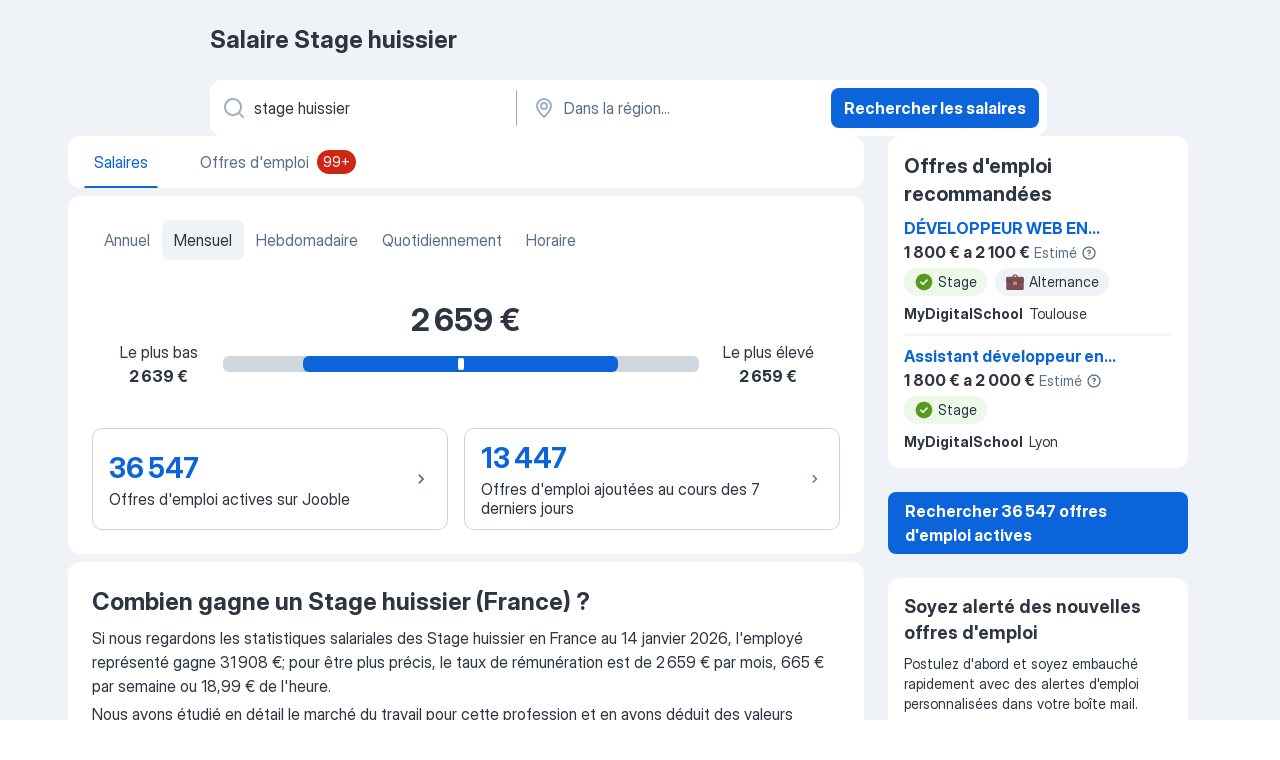

--- FILE ---
content_type: application/javascript
request_url: https://fr.jooble.org/assets/salaryStats.cc95f6ab19212f8b990d.js
body_size: 11647
content:
"use strict";(self.__LOADABLE_LOADED_CHUNKS__=self.__LOADABLE_LOADED_CHUNKS__||[]).push([[3201],{42686:(e,a,s)=>{s.d(a,{s:()=>t});const t={DEFAULT:"default",LINK:"link"}},61252:(e,a,s)=>{s.d(a,{si:()=>p.s,Jm:()=>S,mQ:()=>b});var t=s(2784),r=s(13980),n=s(2183),o=s.n(n),i=s(72363);const l={wrapper:"IfnPFd",wrapper_with_radius:"DyjaSC",tab:"v4UJox",tab_active:"_1vX+Rp",tab__content:"bwOaUM",tab__content_active:"_3gTTAy",tab__content__active_line:"Rc4lAi",tab__content__counter:"A7ARaT",content:"VcC7Vz"};var c,d=s(52322);const u=o().bind(l),m={label:r.string.isRequired,isActive:r.bool.isRequired,name:r.string.isRequired,type:r.string.isRequired,href:r.string,target:r.string,component:r.string.isRequired,counter:(0,r.oneOfType)([r.string,r.number]),onTabClick:r.func.isRequired,className:r.string,counterClassName:r.string,dataTestAttr:r.string},g=({label:e,isActive:a,name:s,counter:t,onTabClick:r,type:n,href:o,target:i="_self",component:m,className:g,counterClassName:p,dataTestAttr:h})=>(c=m,(0,d.jsx)(c,Object.assign({className:u(l.tab,{tab_active:a,[g]:!!g}),onClick:()=>r(e,n)},o&&{to:o,target:i},{"data-test-name":h,children:(0,d.jsxs)("div",{className:u(l.tab__content,{tab__content_active:a}),children:[s,("span",void 0!==t?(0,d.jsx)("span",{className:u(l.tab__content__counter,{[p]:!!p}),children:t}):null),("div",a?(0,d.jsx)("div",{className:l.tab__content__active_line}):null)]})})));g.propTypes=m,g.displayName="TabComponent";var p=s(42686);const h=o().bind(l),y={className:r.string,defaultActiveLabel:r.string.isRequired,children:(0,r.arrayOf)(r.element).isRequired,labelsWithRadius:(0,r.arrayOf)(r.string),onChange:r.func},_=({className:e,defaultActiveLabel:a,children:s,labelsWithRadius:r,onChange:n})=>{const[o,c]=(0,t.useState)(a);return(0,d.jsxs)(d.Fragment,{children:[(0,d.jsx)("div",{className:h(l.wrapper,{[e]:!!e,wrapper_with_radius:r.some((e=>o===e))}),children:s.map((({props:e})=>{const{label:a,name:s,counter:t,type:r=p.s.DEFAULT,href:l,target:u,counterClassName:m,tabClassName:h,dataTestAttr:y,tabComponentTag:_,exists:b=!0}=e;if(!b)return null;const S=_||"div";return(0,d.jsx)(g,{label:a,name:s,type:r,href:l,target:u,counter:t,isActive:o===a,component:r===p.s.LINK?i.rU:S,onTabClick:(e,a)=>{a!==p.s.LINK&&c(e),n&&n(e)},className:h,counterClassName:m,dataTestAttr:y},a)}))}),(0,d.jsx)("div",{className:l.content,children:s.map((({props:e})=>(null==e?void 0:e.label)===o?null==e?void 0:e.children:null))})]})};_.propTypes=y,_.defaultProps={className:"",labelsWithRadius:[],onChange:null},_.displayName="TabsContainer";const b=_,S=()=>null},7915:(e,a,s)=>{s.d(a,{Z:()=>l});var t=s(2784),r=s(57903),n=s(48558),o=s(82570),i=s(3117);const l=()=>{const e=(0,r.I0)(),a=(0,r.v9)(o.Ip),s=(0,r.v9)(i.w6);(0,t.useEffect)((()=>{a&&s&&e((0,n.Km)())}),[a,s])}},76666:(e,a,s)=>{s.r(a),s.d(a,{default:()=>Ks});var t=s(2784),r=s(57903),n=s(13980),o=s(13008),i=s(7612),l=s(74631),c=s(78315),d=s(23779),u=s.n(d),m=s(2183),g=s.n(m),p=s(32207),h=s(12203),y=s(91909),_=s(32544),b=s(44812),S=s(72886),v=s(56703),w=s(96547),j=s(74240),k=s(66991);const N={wrapper:"oj0HIM",top:"oeM8f9",text:"_5FqpFI",title:"YH3FQa",subtitle:"IpaYbu",button:"f9mgNL",button__active:"hb5RTp",textarea:"wC3a-c",buttons:"B74B4V",close_btn:"_4Z2f8P"};var C,A,x=s(52322);const T=g().bind(N),L={isFeedbackSent:n.bool,shouldShowForm:n.bool,message:n.string,onCloseClick:n.func,onSendFeedbackClick:n.func,onAcceptClick:n.func,onDeclineClick:n.func,onMessageChange:n.func,isDesktop:n.bool},f=({isFeedbackSent:e,shouldShowForm:a,onCloseClick:s,onSendFeedbackClick:r,onAcceptClick:n,onDeclineClick:i,onMessageChange:l,message:c})=>{const d=(0,o.Z)();return(0,x.jsxs)("section",{className:N.wrapper,children:[(A=k.GhostButton,e?(0,x.jsx)(A,{className:N.close_btn,size:"sm",appearance:"gray",renderLeading:(0,x.jsx)(k.Icon,{size:"md",appearance:"black",glyph:h.CROSS}),onClick:s,"data-test-name":"_salaryStatsFeedbackCloseBtn"}):null),(0,x.jsxs)("div",{className:N.top,children:[(0,x.jsx)("div",{className:N.text,children:(0,x.jsx)("div",{className:N.title,children:d.formatMessage({id:e?"salaryStats.feedback.thankYouForFeedback":"salaryStats.feedback.isItCredibleForYou"})})}),("div",e?null:(0,x.jsxs)("div",{className:N.buttons,children:[(0,x.jsx)(k.SecondaryButton,{className:N.button,size:"sm",appearance:"gray_dark",onClick:n,renderLeading:(0,x.jsx)("span",{role:"img","aria-label":"ThumbsUp",children:"👍"}),"data-test-name":"_salaryStatsFeedbackYesBtn",children:d.formatMessage({id:"salaryStats.feedback.yes"})}),(0,x.jsx)(k.SecondaryButton,{className:T(N.button,{button__active:a}),size:"sm",appearance:"gray_dark",onClick:i,renderLeading:(0,x.jsx)("span",{role:"img","aria-label":"ThumbsDown",children:"👎"}),"data-test-name":"_salaryStatsFeedbackNoBtn",children:d.formatMessage({id:"salaryStats.feedback.no"})})]}))]}),(C=t.Fragment,!e&&a?(0,x.jsxs)(C,{children:[(0,x.jsx)(k.TextArea,{className:N.textarea,id:"_feedbackTextArea",name:"_feedbackTextArea",value:c,placeholder:`${d.formatMessage({id:"salaryStats.feedback.whatCanWeImproveOrAdd"})}${d.formatMessage({id:"salaryStats.feedback.optional"})}`,onChange:l}),(0,x.jsx)(k.PrimaryButton,{size:"md",appearance:"blue",onClick:r,"data-test-name":"_salaryFeedbackSendFeedbackButton",children:d.formatMessage({id:"salaryStats.feedback.sendFeedback"})})]}):null)]})};f.displayName="FeedbackBannerComponent",f.propTypes=L;const R=f;var M=s(52401);const O=()=>{const e=(0,r.I0)(),a=(0,r.v9)(S.H7),[s,n]=(0,t.useState)(!1),[o,i]=(0,t.useState)(!1),[l,c]=(0,t.useState)(""),d=(s,t={})=>{e(j.bannerStatistics.sendBannerStatistics(w.BANNER_TYPES.SALARY_PAGE_FEEDBACK_BANNER,s,w.BANNER_ACTION_FLAGS.DEFAULT,JSON.stringify(Object.assign({sessionSdpId:a},t))))};(0,t.useEffect)((()=>{a&&d(w.BANNER_ACTION_TYPES.SHOW)}),[a]);return(0,x.jsx)(R,{message:l,shouldShowForm:o,isFeedbackSent:s,onCloseClick:()=>{e((0,v.oF)()),d(w.BANNER_ACTION_TYPES.CLOSE)},onSendFeedbackClick:()=>{n(!0),e((0,v.Hv)()),d(w.BANNER_ACTION_TYPES.SEND_CLICK,{message:l})},onAcceptClick:async()=>{await(0,M.y)(),n(!0),e((0,v.Hv)()),d(w.BANNER_ACTION_TYPES.CONFIRM)},onDeclineClick:async()=>{await(0,M.y)(),i(!0),d(w.BANNER_ACTION_TYPES.DECLINE)},onMessageChange:e=>{const{value:a}=e.target;c(a)}})};O.displayName="FeedbackBannerContainer";const D=O;var B=s(15780),I=s(72363);const E={chipsList:"_8rBNqK",chipsList_item:"czaFM4",chipsList_item__active:"ENouFO"},P={onItemClick:n.func,defaultId:n.string,activeItemId:n.string,currentPathname:n.string},W=g().bind(E),F=({currentPathname:e,defaultId:a,activeItemId:s,onItemClick:t})=>{const r=(0,o.Z)();return(0,x.jsx)("ul",{className:E.chipsList,children:y.r.map((({id:n,translation:o})=>(0,x.jsx)("li",{className:W(E.chipsList_item,{chipsList_item__active:s===n}),children:(0,x.jsx)(I.rU,{to:`${e}${n!==a?`#${n}`:""}`,"data-test-name":`_salaryChips_${n}`,onClick:()=>t(n),replace:!0,children:r.formatMessage({id:o})})},n)))})};F.propTypes=P,F.displayName="SalaryStatsChipsComponent";const U=F;var Y=s(9997);const V={container:"zoelwB",title:"_3z4XPS",info_container:"U5lKzA",stats:"dDq6-d",chevron:"KWbG6n"},q=g().bind(V),J={stats:n.number,title:n.string,url:n.string,wrapperClassName:n.string,dataTestAttr:n.string},H=({stats:e,title:a,url:s,wrapperClassName:t,dataTestAttr:r})=>(0,x.jsxs)(I.rU,{to:s,className:q(V.container,{[t]:!!t}),"data-test-name":r,children:[(0,x.jsxs)("div",{className:V.info_container,children:[(0,x.jsx)("p",{className:V.stats,children:e}),(0,x.jsx)("p",{className:V.title,children:a})]}),(0,x.jsx)(B.Z,{name:h.CHEVRON_UP,wrapperClassName:V.chevron})]});H.propTypes=J;const K=H,Z={title:n.string,stats:n.number,url:n.string,wrapperClassName:n.string,dataTestAttr:n.string},z=({title:e,stats:a,url:s,wrapperClassName:t,dataTestAttr:r})=>(0,x.jsx)(K,{title:e,stats:a,url:s,wrapperClassName:t,dataTestAttr:r});z.propTypes=Z,z.displayName="SalaryStatsCardContainer";const Q=z,$={container:"sd2J66",container__with_banner:"GMrc94",chipsContainer:"WuLy3R",tooltip:"afj1+p",reliableLabel:"ky0PVu",reliableLabel_icon:"DqCwXX",header:"bGHD5Y",header_averageSalary:"dygn0k",header_average:"GpVKfW",header_average__text:"_9szvvJ",header_average__negative:"Yi+DVy",header_average__positive:"SXeOYj",widget_title:"IC5Hot",chart:"Um9Zjm",chart_icon:"o9IT9v",chart_label:"k3W7nh",chart_right_label_mobile:"s-XrVJ",chart_mobile_labels:"jB04Iy",chart_mobile_right_label:"Veaq+P",chart_data:"Qjg+dn",card:"xXKBRX",no_recent_jobs:"NmcbzK",no_active_vacancies:"_5YSucD",cards_container:"nkzTQM",ceo_block:"pOD-TY"};var G,X,ee,ae,se=s(79532);const te={intl:n.object,country:n.string,region:n.string,keyword:n.string,onTabItemClick:n.func,rate:n.string,dataForWidget:n.object,activeJobsCount:n.number,salaryBasedJobsCount:n.number,countryName:n.string,updateDate:n.string,regionAverageAmounts:(0,n.shape)({yearly:n.string,monthly:n.string,weekly:n.string,hourly:n.string}),highestYearAmount:n.string,lowerYearAmount:n.string,topRegions:n.string,isDesktop:n.bool,isReliable:n.bool,currentPathname:n.string,serpLinkLastSevenDays:n.string,serpLinkActiveVacanciesCard:n.string,lastWeekJobsCount:n.number,isoLanguageCode:n.string,defaultRate:n.string,shouldShowFeedbackBanner:n.bool,shouldShowRaliableDataTooltip:n.bool,toggleReliableDataTooltip:n.func},re=g().bind($),ne=({intl:e,country:a,region:s,keyword:t,rate:r=y.ok.MONTHLY,onTabItemClick:n,dataForWidget:o={},activeJobsCount:i,countryName:l,updateDate:c,defaultRate:d,currentPathname:u,regionAverageAmounts:m,highestYearAmount:g,lowerYearAmount:p,lastWeekJobsCount:S,serpLinkLastSevenDays:v,serpLinkActiveVacanciesCard:w,isoLanguageCode:j,isDesktop:N,isReliable:C,shouldShowFeedbackBanner:A,shouldShowRaliableDataTooltip:T,toggleReliableDataTooltip:L})=>{const{regionAverageAmount:f,countryAverageAmount:R,averagePercentage:M,lowerAmount:O,higherAmount:I}=o;return(0,x.jsxs)(x.Fragment,{children:[(0,x.jsxs)("div",{className:$.container,children:[(0,x.jsxs)("div",{className:$.chipsContainer,children:[(0,x.jsx)(U,{activeItemId:r,defaultId:d,onItemClick:n,currentPathname:u}),(ae=k.Tooltip,C?(0,x.jsx)(ae,{visible:T,className:$.tooltip,placement:"bottom",appearance:"gray",renderLeading:(0,x.jsx)("span",{className:$.tooltip__content,children:e.formatMessage({id:"salaryStats.reliableDataTooltip"})}),children:(0,x.jsxs)("div",{className:$.reliableLabel,onMouseEnter:L,onMouseLeave:L,children:[(0,x.jsx)(k.Icon,{className:$.reliableLabel_icon,appearance:"green",glyph:h.HIGH_CONFIDENT_CIRCLE,size:"md"}),(0,x.jsx)("span",{children:e.formatMessage({id:"salaryStats.reliableData"})})]})}):null)]}),(0,x.jsxs)("div",{className:$.chart_data,children:[(0,x.jsx)("div",{className:$.header_averageSalary,children:(0,x.jsx)("p",{children:f})}),("div",s?(0,x.jsxs)("div",{className:$.header_average,children:[(0,x.jsx)("span",{className:re({header_average__negative:M<0,header_average__positive:M>0}),children:M>0?`+${M}% `:`${M}% `}),(0,x.jsx)("span",{className:$.header_average__text,children:e.formatMessage({id:"salaryStats.aboveAverage"},{country:a,count:R})})]}):null)]}),("div",N?null:(0,x.jsxs)("div",{className:$.chart,children:[(0,x.jsx)(B.Z,{wrapperClassName:$.chart_icon,name:h.SALARY_STATS_CHART}),(0,x.jsxs)("div",{className:$.chart_mobile_labels,children:[(0,x.jsx)("div",{className:$.chart_mobile_left_label,children:(0,x.jsxs)("div",{className:$.chart_label,children:[(0,x.jsx)("p",{children:e.formatMessage({id:"salaryStats.chartAmount.lowest"})}),(0,x.jsx)("p",{children:O})]})}),(0,x.jsx)("div",{className:$.chart_mobile_right_label,children:(0,x.jsxs)("div",{className:$.chart_right_label_mobile,children:[(0,x.jsx)("p",{children:e.formatMessage({id:"salaryStats.chartAmount.highest"})}),(0,x.jsx)("p",{children:I})]})})]})]})),("div",N?(0,x.jsxs)("div",{className:$.chart,children:[(0,x.jsxs)("div",{className:$.chart_label,children:[(0,x.jsx)("p",{children:e.formatMessage({id:"salaryStats.chartAmount.lowest"})}),(0,x.jsx)("p",{children:O})]}),(0,x.jsx)(B.Z,{wrapperClassName:$.chart_icon,name:h.SALARY_STATS_CHART}),(0,x.jsxs)("div",{className:$.chart_label,children:[(0,x.jsx)("p",{children:e.formatMessage({id:"salaryStats.chartAmount.highest"})}),(0,x.jsx)("p",{children:I})]})]}):null),(0,x.jsxs)("div",{className:$.cards_container,children:[(ee=Q,i>0?(0,x.jsx)(ee,{title:e.formatMessage({id:"salaryStats.chartAmount.activeVacancies"}),stats:i.toLocaleString(j),url:(0,se.o)(w),dataTestAttr:"_activeSerpJobsLink",wrapperClassName:re($.card,{no_recent_jobs:0===S})}):null),(X=Q,S>0&&N?(0,x.jsx)(X,{title:e.formatMessage({id:"salaryStats.chartAmount.recentlyAddedVacancies"}),stats:S.toLocaleString(j),url:(0,se.o)(v),dataTestAttr:"_lastWeekJobsLink",wrapperClassName:re({no_active_vacancies:0===i})}):null)]})]}),("div",N?null:(0,x.jsx)("div",{children:(0,x.jsx)(Y.g,{isHorizontalList:!0,hasSubscriptionButton:!0,authSource:b.AUTHORIZATION_SOURCE.SDP_HORIZONTAL_RECOMMENDED_JOBS,alertType:_.P9.FROM_SDP_HORIZONTAL_RECOMMENDED_JOBS})})),(0,x.jsxs)("div",{className:re($.container,{container__with_banner:A}),children:[(0,x.jsxs)("div",{className:$.ceo_block,children:[(0,x.jsx)("h2",{className:$.widget_title,children:e.formatMessage({id:"salaryStats.seo.queryCountTitle"},{keyword:t,region:s||l})}),(0,x.jsx)("p",{dangerouslySetInnerHTML:{__html:e.formatMessage({id:"salaryStats.seo.queryRates"},{keyword:t,country:l,date:c,year:m.yearly,month:m.monthly,week:m.weekly,hour:m.hourly,highest:g,lower:p})}})]}),(G=D,A?(0,x.jsx)(G,{}):null)]})]})};ne.propTypes=te,ne.displayName="SalaryStatsWidgetComponent";const oe=ne;var ie=s(64910),le=s(87267),ce=s(97549);const de=(e=[])=>e.length>0?[...e.map((({region:e})=>e))].slice(0,e.length<3?e.length:3).join("; "):"";var ue=s(19208);const me={location:n.object,country:n.string,region:n.string,keyword:n.string,activeJobsCount:n.number,salaryBasedJobsCount:n.number,firstWidgetData:n.object,countryNames:(0,n.shape)({namesD:n.object}),languages:n.object,currentLanguage:n.string,updateDate:n.string,topPayingLocationsList:n.array,rate:n.string,defaultRate:n.string,isCrawler:n.bool,isDesktop:n.bool,isReliable:n.bool,lastWeekJobsCount:n.number,workTitle:n.string,isoLanguageCode:n.string,shouldShowFeedbackBanner:n.bool},ge=({location:e,country:a,region:s,keyword:n,activeJobsCount:i,firstWidgetData:l={},countryNames:c,languages:d,currentLanguage:u,updateDate:m,salaryBasedJobsCount:g,topPayingLocationsList:p,rate:h,defaultRate:_,lastWeekJobsCount:b,workTitle:S,isoLanguageCode:v,isCrawler:w,isDesktop:j,isReliable:k,shouldShowFeedbackBanner:N})=>{var C,A,T,L,f,R;const O=(0,o.Z)(),D=(0,r.I0)(),[B,I]=(0,t.useState)(!1),E=e.pathname,P=l[h],W=d[u],F=c.namesD[W],U=ue.ZP.createSerpWithWorkTitleUrl(Object.assign({workTitle:S,filters:Object.assign({search:n,region:s},!w&&{date:3})},!w&&{searchSource:ie.uV.FROM_SALARY_STATS_LAST_SEVEN_DAYS_CARD})),Y=ue.ZP.createSerpWithWorkTitleUrl(Object.assign({workTitle:S,filters:{search:n,region:s}},!w&&{searchSource:ie.uV.FROM_SALARY_STATS_ACTIVE_VACANCIES_CARD})),V={yearly:l&&(null==(C=l[y.ok.YEARLY])?void 0:C.regionAverageAmount),monthly:l&&(null==(A=l[y.ok.MONTHLY])?void 0:A.regionAverageAmount),weekly:l&&(null==(T=l[y.ok.WEEKLY])?void 0:T.regionAverageAmount),hourly:l&&(null==(L=l[y.ok.HOURLY])?void 0:L.regionAverageAmount)},q=de(p),J=null==(f=l[y.ok.YEARLY])?void 0:f.lowerAmount,H=null==(R=l[y.ok.YEARLY])?void 0:R.higherAmount;return(0,x.jsx)(oe,{intl:O,country:a,keyword:n,region:s,rate:h,onTabItemClick:async e=>{await(0,M.y)(),D(ce.V.sendClickSalaryStatsTimelineChipsStatistics(e))},activeJobsCount:i,dataForWidget:P,countryName:F,updateDate:m,lowerYearAmount:J,highestYearAmount:H,salaryBasedJobsCount:g,regionAverageAmounts:V,topRegions:q,defaultRate:_,isDesktop:j,isReliable:k,currentPathname:E,lastWeekJobsCount:b,serpLinkLastSevenDays:U,serpLinkActiveVacanciesCard:Y,isoLanguageCode:v,shouldShowFeedbackBanner:N,shouldShowRaliableDataTooltip:B,toggleReliableDataTooltip:()=>{I(!B)}})};ge.displayName="SalaryStatsWidgetContainer",ge.propTypes=me;const pe=(0,r.$j)((e=>({location:(0,i.k$)(e),activeJobsCount:(0,S.Rw)(e),salaryBasedJobsCount:(0,S.UA)(e),firstWidgetData:(0,S.hh)(e),country:(0,le.pDr)(e),region:(0,S.Ol)(e),keyword:(0,S.h0)(e),countryNames:(0,le.yA6)(e).country,isCrawler:(0,le.E91)(e),workTitle:(0,le.SD5)(e),languages:(0,le.Vbs)(e),currentLanguage:(0,le.G33)(e),updateDate:(0,S.L0)(e),topPayingLocationsList:(0,S.XW)(e).topPayingLocationsList,lastWeekJobsCount:(0,S.Qo)(e),isoLanguageCode:(0,S.iR)(e),defaultRate:(0,S.wg)(e),isReliable:(0,S.gd)(e),isDesktop:(0,le.$4G)(e),shouldShowFeedbackBanner:(0,S.g8)(e)})))(ge);var he=s(96163);const ye={wrapper:"HvwpEe",title:"CYjy7v",items:"LXlX0u",item:"Y8EwpW",item__for_crawler:"-W4MwV",show_more_button:"_3Er5uB"};var _e;const be=g().bind(ye),Se={intl:n.object,title:n.string,items:(0,n.arrayOf)((0,n.shape)({id:n.number,title:n.string,url:n.string,averageSalaryRates:n.object,serpUrl:n.string})),dataTestName:n.string,onShowMoreButtonClick:n.func,handleItemClick:n.func,activeSalaryRate:n.string,hasMore:n.func,isCrawler:n.bool},ve=({intl:e,title:a,items:s,dataTestName:t,onShowMoreButtonClick:r,handleItemClick:n,activeSalaryRate:o,hasMore:i,isCrawler:l})=>(0,x.jsxs)("div",{className:ye.wrapper,children:[(0,x.jsx)("h2",{className:ye.title,children:a}),(0,x.jsx)("div",{className:ye.items,children:s.map((({id:a,title:s,url:r,averageSalaryRates:i,serpUrl:c})=>{var d;return s?(0,x.jsx)(he.p,{id:a,intl:e,title:s,url:(0,se.o)(r),onItemClick:n,dataTestName:t,serpUrl:c,rate:` /${e.formatMessage({id:y.Ky[o]})}`,amount:null==i||null==(d=i[o])?void 0:d.localeString,className:be(ye.item,{item__for_crawler:l})},a):(0,x.jsx)("div",{className:ye.item},a)}))}),(_e=k.SecondaryButton,i?(0,x.jsx)(_e,{size:"md",appearance:"blue","data-test-name":`${t}Button`,className:ye.show_more_button,onClick:r,children:e.formatMessage({id:"salaryStats.salaryShowMoreRegions"})}):null)]});ve.propTypes=Se,ve.displayName="TopAverageSalariesListComponent";const we=ve,je=(e,a=3)=>{const s=(0,r.v9)(le.E91),[n,o]=(0,t.useState)((null==e?void 0:e.length)>a&&!s);(0,t.useEffect)((()=>{o((null==e?void 0:e.length)>a&&!s)}),[e.length]);return{hasMore:n,showMore:()=>{o(!1)},itemsToRender:n?e.slice(0,a):e}},ke={title:n.string,type:n.string,items:(0,n.arrayOf)((0,n.shape)({id:n.number,title:n.string,vacanciesAmount:n.number,url:n.string})),dataTestName:n.string,sendClickOnSeoBlockSessionAction:n.func,rate:n.string},Ne=({title:e,type:a,items:s,dataTestName:t,sendClickOnSeoBlockSessionAction:n,rate:i})=>{const l=(0,o.Z)(),{hasMore:c,showMore:d,itemsToRender:u}=je(s,6),m=(0,r.v9)(S.Kh),g=(0,r.v9)(le.SD5),p=(0,r.v9)(le.E91),h=u.map((e=>Object.assign({},e,{serpUrl:ue.ZP.createSerpWithWorkTitleUrl(Object.assign({workTitle:g,filters:{search:m,region:e.region}},!p&&{searchSource:ie.uV.FROM_SALARY_STATS_AVERAGE_SALARY_PER_REGION_ITEMS}))})));if(h.length%3!=0)for(let e=0;e<3-h.length%3;e+=1)h.push({id:`fake${e}`});return(0,x.jsx)(we,{intl:l,title:e,items:h,activeSalaryRate:i,dataTestName:t,onShowMoreButtonClick:d,handleItemClick:()=>{n(a)},hasMore:c,isCrawler:p})};Ne.propTypes=ke,Ne.displayName="TopAverageSalariesListContainer";const Ce={sendClickShowMoreButtonSessionAction:ce.V.sendClickShowMoreButtonSessionAction,sendClickOnSeoBlockSessionAction:ce.V.sendClickOnSeoBlockSessionAction},Ae=(0,r.$j)(null,Ce)(Ne);var xe=s(50195),Te=s(9843),Le=s(52810);const fe="o-lTT+",Re="CODfSW",Me="QOnnmr",Oe="_7o+QwJ",De="Y15H4D";const Be={intl:n.object,workTitle:n.string,keyword:n.string,region:n.string,jobsAmountWithoutFilters:n.number,jobsAmountWithoutRegion:n.number,shouldShowGeneralRecommendationTip:n.bool,haveRecommendedJobs:n.bool,urlSearchOnlyByKeyword:n.string,urlSearchWithoutFilters:n.string,onSearchWithoutFilters:n.func,onSearchOnlyByKeyword:n.func},Ie=({intl:e,keyword:a,region:s})=>(0,x.jsxs)("div",{className:fe,children:[e.formatMessage({id:"noResult.unfortunatelyNoJobsWereFoundUponRequest"},{query:(0,x.jsxs)("strong",{children:[a,("span",s?(0,x.jsx)("span",{className:!!a&&De,children:s}):null)]},a||s)}),(0,x.jsx)("div",{className:Re,children:e.formatMessage({id:"noResult.recommendationForSearch"})}),(0,x.jsxs)("ul",{className:Me,children:[(0,x.jsx)("li",{className:Oe,children:e.formatMessage({id:"noResult.recommendationTip#1"})}),(0,x.jsx)("li",{className:Oe,children:e.formatMessage({id:"noResult.recommendationTip#2"})}),(0,x.jsx)("li",{className:Oe,children:e.formatMessage({id:"noResult.recommendationTip#3"})}),(0,x.jsx)("li",{className:Oe,children:e.formatMessage({id:"noResult.recommendationTip#4"})})]})]});Ie.propTypes=Be;const Ee=Ie;var Pe=s(41711);const We={wrapper:"f98N08",column:"Rcq1hO",column__title:"QW9NmQ",column__average:"ohcPew",column__percentage:"A+pjAZ",column__percentage__graph:"qjpL+y",column__show_more:"BvTdY5",rate:"Y6SK5S"};const Fe={id:n.number,title:n.string,url:n.string,rateKey:n.string,average:n.string,dataTestName:n.string,percentage:n.number,serpUrl:n.string,intl:n.object,onClick:n.func},Ue=g().bind(We),Ye=({intl:e,id:a,title:s,url:t,onClick:r,average:n,percentage:o,serpUrl:i,rateKey:l,dataTestName:c})=>(0,x.jsxs)(I.rU,Object.assign({className:We.wrapper,to:t},!!r&&{onClick:r},{"data-test-name":`${c}Item_${a}`,children:[(0,x.jsx)("div",{className:Ue(We.column,We.column__title),children:s}),(0,x.jsxs)("div",{className:Ue(We.column,We.column__average),children:[(0,x.jsx)("span",{children:n}),(0,x.jsx)("span",{className:We.rate,children:` /${e.formatMessage({id:l})}`})]}),(0,x.jsx)("div",{className:Ue(We.column,We.column__percentage),children:("div",o?(0,x.jsx)("div",{style:{width:`${o}%`},className:We.column__percentage__graph}):null)}),(0,x.jsx)("div",{className:Ue(We.column,We.column__show_more),children:(0,x.jsx)(Pe.Z,{url:i,dataTestAttr:"_topSalariesShowJobsLink"})})]}));Ye.propTypes=Fe,Ye.displayName="TopSalariesRowComponent";const Ve=Ye,qe={wrapper:"DTa47-",column:"LdERru",column__title:"pDaimP",column__percentage:"JSgKH2",column__show_more:"heM-nF",column__average:"banDiU"},Je=g().bind(qe),He={intl:n.object},Ke=({intl:e})=>(0,x.jsxs)("div",{className:qe.wrapper,children:[(0,x.jsx)("div",{className:Je(qe.column,qe.column__title),children:e.formatMessage({id:"salaryStats.jobTitle"})}),(0,x.jsx)("div",{className:Je(qe.column,qe.column__average),children:e.formatMessage({id:"salaryStats.salary"})}),(0,x.jsx)("div",{className:Je(qe.column,qe.column__percentage)}),(0,x.jsx)("div",{className:Je(qe.column,qe.column__show_more)})]});Ke.propTypes=He,Ke.displayName="TopSalaryHeadingRowComponent";const Ze=Ke,ze="MMoY+0",Qe="ZBKeyf",$e="FOEyEW",Ge="i4TdtR";var Xe;const ea={intl:n.object,title:n.string,items:(0,n.arrayOf)((0,n.shape)({id:n.number,title:n.string,activeJobsCount:n.number,url:n.string})),hasMore:n.bool,onShowMoreButtonClick:n.func,onItemClick:n.func},aa=({intl:e,title:a,items:s,hasMore:t,onShowMoreButtonClick:r,onItemClick:n})=>(0,x.jsxs)("div",{className:ze,children:[(0,x.jsx)("h2",{className:Qe,children:a}),(0,x.jsx)(Ze,{intl:e}),(0,x.jsx)("div",{className:$e,children:s.map((({url:a,id:s,title:t,average:r,rateKey:o,percentage:i,serpUrl:l})=>(0,x.jsx)(Ve,{id:s,title:t,average:r,rateKey:o,percentage:i,url:(0,se.o)(a),onClick:n,dataTestName:"_topRelatedQueries",serpUrl:l,intl:e},s)))}),(Xe=k.SecondaryButton,t?(0,x.jsx)(Xe,{size:"md",appearance:"blue","data-test-name":"_topRelatedQueriesButton",className:Ge,onClick:r,children:e.formatMessage({id:"salaryStats.showMoreRelatedJobs"})}):null)]});aa.propTypes=ea,aa.displayName="TopSalariesListComponent";const sa=aa,ta={title:n.string,items:(0,n.arrayOf)((0,n.shape)({id:n.number,title:n.string,vacanciesAmount:n.number,url:n.string})),rate:n.string,region:n.string,workTitle:n.string,sendClickShowMoreButtonSessionAction:n.func,isCrawler:n.bool,sendClickOnSeoBlockSessionAction:n.func},ra=({title:e,items:a,rate:s,region:t,workTitle:r,sendClickShowMoreButtonSessionAction:n,sendClickOnSeoBlockSessionAction:i,isCrawler:l})=>{const c=(0,o.Z)(),d=(({items:e,rate:a,region:s,workTitle:t,isCrawler:r})=>{const n=e.reduce(((e,{averageSalaryRates:s})=>{const t=s[a].value;return t>e?t:e}),0);return e.map((({id:e,title:o,url:i,averageSalaryRates:l})=>({id:e,title:o,url:i,serpUrl:ue.ZP.createSerpWithWorkTitleUrl(Object.assign({workTitle:t,filters:{search:o,region:s}},!r&&{searchSource:ie.uV.FROM_SALARY_STATS_TOP_SALARIES_ITEMS})),average:l[a].localeString,rateKey:y.Ky[a],percentage:Math.ceil(l[a].value/n*100)})))})({items:a,rate:s,region:t,workTitle:r,isCrawler:l}),{hasMore:u,showMore:m,itemsToRender:g}=je(d);return(0,x.jsx)(sa,{intl:c,title:e,items:g,hasMore:u,onShowMoreButtonClick:()=>{m(!1),n(y._y.RELATED_JOBS)},onItemClick:async()=>{await(0,M.y)(),i(y._y.RELATED_JOBS)}})};ra.propTypes=ta,ra.displayName="TopSalariesListContainer";const na={sendClickShowMoreButtonSessionAction:ce.V.sendClickShowMoreButtonSessionAction,sendClickOnSeoBlockSessionAction:ce.V.sendClickOnSeoBlockSessionAction},oa=(0,r.$j)((e=>({region:(0,S.Ol)(e),workTitle:(0,le.SD5)(e),isCrawler:(0,le.E91)(e)})),na)(ra);var ia=s(67549),la=s(22390);const ca="salary",da="jobs",ua="description",ma="skills";var ga=s(61252);const pa="sbcaye",ha="_6LArez",ya={tabsConfig:(0,n.arrayOf)(n.object)},_a=({tabsConfig:e})=>(0,x.jsx)(ga.mQ,{defaultActiveLabel:ca,className:pa,children:e.map((e=>(0,x.jsx)(ga.Jm,Object.assign({},e,{counterClassName:ha}))))});_a.propTypes=ya,_a.displayName="TabNavigationComponent";const ba=_a,Sa=()=>{const e=(()=>{const e=(0,o.Z)(),a=(0,r.v9)(S.jH),s=(0,r.v9)(S.WU),t=(0,r.v9)(S.Rw),n=(0,r.v9)(S.Ol),i=(0,r.v9)(S.Kh),l=(0,r.v9)(le.E91),c=(0,r.v9)(le.SD5),d=ue.ZP.createSerpWithWorkTitleUrl(Object.assign({workTitle:c,filters:{search:i,region:n}},!l&&{searchSource:ie.uV.FROM_TABS_ON_SALARY_STATS_PAGE})),u=t<=99?t:"99+";return[{label:ca,name:e.formatMessage({id:"tabBar.salary"})},Object.assign({label:da,name:e.formatMessage({id:"salaryStats.jobs"}),type:ga.si.LINK,href:d},!!u&&{counter:u},{target:"_blank",dataTestAttr:"_jobsTab"}),...s?[{label:ma,name:e.formatMessage({id:"salaryStats.skills"}),type:ga.si.LINK,href:s,dataTestAttr:"_skillsTab"}]:[],...a?[{label:ua,name:e.formatMessage({id:"salaryStats.jobDescription"}),type:ga.si.LINK,href:a,dataTestAttr:"_descriptionTab"}]:[]]})();return(0,x.jsx)(ba,{tabsConfig:e})},va="qeqbMv",wa="b5M8PR",ja="P0YJWz",ka={intl:n.object,id:n.number,question:n.string,answer:n.string,questionOptions:n.object,answerOptions:n.object,isLast:n.bool},Na=({id:e,question:a,answer:s,intl:t,questionOptions:r,answerOptions:n})=>(0,x.jsxs)("div",{className:va,children:[(0,x.jsx)("p",{dangerouslySetInnerHTML:{__html:u()(t.formatMessage({id:`salaryStats.faq.${a}`},r))},className:wa}),(0,x.jsx)("p",{dangerouslySetInnerHTML:{__html:u()(t.formatMessage({id:`salaryStats.faq.${s}`},n))},className:ja})]},e);Na.propTypes=ka,Na.displayName="FrequentlyAskedQuestionsItemComponent";const Ca=Na,Aa="osl6Ko",xa="XgUYre",Ta="jJ5K7Q",La={intl:n.object,keyword:n.string,region:n.string,options:n.object},fa=({intl:e,keyword:a="",region:s="",options:t})=>{const r=t.filter((e=>e.show));return(0,x.jsxs)("div",{className:Aa,children:[(0,x.jsx)("h2",{className:xa,children:u()(e.formatMessage({id:"salaryStats.faq.title"},{keyword:a,region:s}))}),(0,x.jsx)("div",{className:Ta,children:r.map((a=>(0,x.jsx)(Ca,{id:a.id,intl:e,question:a.question,answer:a.answer,questionOptions:a.questionOptions,answerOptions:a.answerOptions},a.id)))})]})};fa.propTypes=La,fa.displayName="FrequentlyAskedQuestionsComponent";const Ra=fa,Ma={keyword:n.string,region:n.string,jobsCount:n.number,activeJobsCount:n.number,topRegionList:n.array,firstWidgetData:n.object,countryNames:n.string,languages:n.object,currentLanguage:n.string,defaultRate:n.string,countryBase:n.string,date:n.string},Oa=({keyword:e,region:a,jobsCount:s,activeJobsCount:t,topRegionList:r,firstWidgetData:n,countryNames:i,languages:l,currentLanguage:c,defaultRate:d,countryBase:u,date:m})=>{var g,p,h,y,_,b,S,v,w;const j=(0,o.Z)(),k=l[c],N=i.namesD[k],C=de(r),A=null==n||null==(g=n.yearly)?void 0:g.higherAmount,T={yearly:null==n||null==(p=n.yearly)?void 0:p.lowerAmount,monthly:null==n||null==(h=n.monthly)?void 0:h.lowerAmount,hourly:null==n||null==(y=n.hourly)?void 0:y.lowerAmount,weekly:null==n||null==(_=n.weekly)?void 0:_.lowerAmount,daily:null==n||null==(b=n.daily)?void 0:b.lowerAmount},L=null==n||null==(S=n.hourly)?void 0:S.regionAverageAmount,f=null==n||null==(v=n.monthly)?void 0:v.regionAverageAmount,R=null==n||null==(w=n.weekly)?void 0:w.regionAverageAmount,M=((e="",a="",s="",t="",r="",n="",o="",i="",l="",c="",d="",u="")=>[{id:"highestSalary",question:"highestSalaryQuestion",answer:"highestSalaryAnswer",questionOptions:{keyword:e,region:a},answerOptions:{keyword:e,region:a,highestPerYear:t},show:!!e&&!!a&&!!t},{id:"lowestSalary",question:"lowestSalaryQuestion",answer:"lowestSalaryAnswer",questionOptions:{keyword:e,region:a},answerOptions:{region:a,lowestPerYear:r},show:!!e&&!!a&&!!r},{id:"perMonth",question:"perMonthQuestion",answer:"perMonthAnswer",questionOptions:{keyword:e,region:a},answerOptions:{region:a,averagePerMonth:l,date:u},show:!!(e&&a&&l&&u)},{id:"perWeek",question:"perWeekQuestion",answer:"perWeekAnswer",questionOptions:{keyword:e,region:a},answerOptions:{keyword:e,region:a,averagePerWeek:c},show:!!e&&!!a&&!!c&&"US"===d},{id:"perHour",question:"perHourQuestion",answer:"perHourAnswer",questionOptions:{keyword:e,region:a},answerOptions:{region:a,averagePerHour:n,keyword:e},show:!!e&&!!a&&!!n},{id:"bestLocation",question:"bestLocationQuestion",answer:"bestLocationAnswer",questionOptions:{keyword:e},answerOptions:{topRegion:s,region:a,keyword:e},show:!!e&&!!a&&!!s},{id:"dataSource",question:"dataSourceQuestion",answer:"dataSourceAnswer",answerOptions:{jobsCount:o,activeJobsCount:i},show:!!o&&!!i}])(e,a||N,C,A,T[d],L,s,t,f,R,u,m);return(0,x.jsx)(Ra,{intl:j,keyword:e,region:a||N,options:M})};Oa.propTypes=Ma,Oa.displayName="FrequentlyAskedQuestionsContainer";const Da=(0,r.$j)((e=>({jobsCount:(0,S.UA)(e),activeJobsCount:(0,S.Rw)(e),topRegionList:(0,S.XW)(e).topPayingLocationsList,firstWidgetData:(0,S.hh)(e),countryNames:(0,le.yA6)(e).country,languages:(0,le.Vbs)(e),currentLanguage:(0,le.G33)(e),defaultRate:(0,S.wg)(e),countryBase:(0,le.rZb)(e),date:(0,S.L0)(e)})))(Oa),Ba={row_wrapper:"NC6g4R",rank:"_4Dqagn",rank_cell:"IHp6GU",medal:"mE5Y1L",link:"i06lRW",info_container:"dJBoS3",location:"Uazy8c",salary:"GgnucG",salary__rate:"oSDRcb",salary_range:"vC-j9h",comparison:"_4OUGbI",comparison_widget:"wJKagc",comparison_widget_negative:"xgKxL5",show_more:"_4p3wuQ"};const Ia=g().bind(Ba),Ea={topLocation:(0,n.shape)({id:n.number,region:n.string,averageSalaryRates:n.number,salaryRange:(0,n.shape)({minSalary:(0,n.shape)({hourly:n.string,daily:n.string,weekly:n.string,monthly:n.string,yearly:n.string}),maxSalary:(0,n.shape)({hourly:n.string,daily:n.string,weekly:n.string,monthly:n.string,yearly:n.string})}),iconSrc:n.string,comparedToSalaryAverage:n.string,url:n.string}),rate:n.string,serpUrl:n.string,seeMoreJobsLocale:n.string,isDesktop:n.bool,rateLocalization:n.string},Pa=({topLocation:e,rate:a=y.ok.MONTHLY,rateLocalization:s,isDesktop:t})=>{const{id:r,region:n,averageSalaryRates:o,url:i,salaryRange:l,comparedToSalaryAverage:c,iconSrc:d,serpUrl:u}=e;return(0,x.jsx)("div",{className:Ba.row_wrapper,"data-test-name":`_topLevelRegionsItem_${r}`,children:(0,x.jsxs)(I.rU,{to:(0,se.o)(i),className:Ba.link,children:[("div",d?(0,x.jsx)("div",{className:Ba.rank_cell,children:(0,x.jsx)("img",{src:d,className:Ba.medal,alt:"medal"})}):null),("div",d?null:(0,x.jsx)("div",{className:Ba.rank_cell,children:(0,x.jsx)("p",{className:Ba.rank,children:r})})),(0,x.jsxs)("div",{className:Ba.info_container,children:[(0,x.jsxs)("div",{className:Ba.location,children:[(0,x.jsx)("span",{children:n}),("div",t?(0,x.jsx)("div",{className:Ba.show_more,children:(0,x.jsx)(Pe.Z,{url:u,dataTestAttr:"_topLocationsShowJobsLink"})}):null)]}),(0,x.jsxs)("div",{className:Ba.salary,children:[o[a].localeString,(0,x.jsx)("span",{className:Ba.salary__rate,children:s?` /${s.toLowerCase()}`:""})]}),(0,x.jsx)("div",{className:Ba.salary_range,children:l[a]}),("div",t?null:(0,x.jsx)("div",{className:Ba.show_more,children:(0,x.jsx)(Pe.Z,{url:u,dataTestAttr:"_topLocationsShowJobsLink"})}))]}),(0,x.jsx)("div",{className:Ba.comparison,children:(0,x.jsx)("span",{className:Ia(Ba.comparison_widget,{comparison_widget_negative:parseInt(c)<0}),children:c})})]})})};Pa.displayName="RowComponent",Pa.propTypes=Ea;const Wa=Pa,Fa={row:"_6N8XIp",header_cell:"HiYToH",header_cell__rank:"BTN0l-",header_cell__location:"BPURye",header_cell__salary:"_2Q4LrK",header_cell__salary_range:"xVa4Vn",header_cell__comparison:"_0ttdpL",info_container:"_1vlshM"},Ua=g().bind(Fa),Ya={headers:n.object},Va=({headers:e={}})=>(0,x.jsxs)("div",{className:Fa.row,children:[(0,x.jsx)("div",{className:Ua(Fa.header_cell,Fa.header_cell__rank),children:e.rank}),(0,x.jsxs)("div",{className:Fa.info_container,children:[(0,x.jsx)("div",{className:Ua(Fa.header_cell__location,Fa.header_cell),children:e.location}),(0,x.jsx)("div",{className:Ua(Fa.header_cell__salary,Fa.header_cell),children:e.salary}),(0,x.jsx)("div",{className:Ua(Fa.header_cell__salary_range,Fa.header_cell),children:e.salaryRange})]}),(0,x.jsx)("div",{className:Ua(Fa.header_cell__comparison,Fa.header_cell),children:e.comparison})]});Va.displayName="HeaderComponent",Va.propTypes=Ya;const qa=Va,Ja="ieeMtN",Ha="-QDWEH",Ka="EJ9gSm",Za="v82uAi",za="b8k-ks";var Qa,$a;const Ga={headers:n.array,onShowMoreClick:n.func,intl:n.object,isDesktop:n.bool,hasMore:n.bool,items:n.array,title:n.string,rate:n.string},Xa=({headers:e=[],onShowMoreClick:a=(()=>{}),title:s,intl:t,isDesktop:r,items:n,hasMore:o,rate:i=y.ok.MONTHLY})=>(0,x.jsxs)("div",{className:Ja,children:[(0,x.jsx)("h2",{className:Ha,children:s}),(0,x.jsxs)("div",{className:Za,children:[($a=qa,r?(0,x.jsx)($a,{headers:e}):null),(0,x.jsx)("div",{className:Ka,children:n.map((e=>(0,x.jsx)(Wa,{topLocation:e,rate:i,rateLocalization:r?"":t.formatMessage({id:y.Ky[i]}),seeMoreJobsLocale:t.formatMessage({id:"salaryStats.showAllVacancies"}),isDesktop:r})))})]}),(Qa=k.SecondaryButton,o?(0,x.jsx)(Qa,{size:"md",appearance:"blue",className:za,onClick:a,"data-test-name":"_topLevelRegionsButton",children:t.formatMessage({id:"salaryStats.showMoreButton"})}):null)]});Xa.displayName="TopLocationsComponent",Xa.propTypes=Ga;const es=Xa;var as=s(10488);const ss={1:"gold_medal.svg",2:"silver_medal.svg",3:"bronze_medal.svg"},ts={topPayingLocationsList:n.array,title:n.string,rate:n.string},rs=({topPayingLocationsList:e=[],title:a="",rate:s=y.ok.MONTHLY})=>{const{hasMore:t,showMore:n,itemsToRender:i}=je(e),l=(({items:e,keyword:a,workTitle:s,isCrawler:t})=>{const r=as.ZP.getContextValue("RESOURCE_URL_PATH_PREFIX");return e.map((e=>{const n=ss[e.id]?`${r}images/salaryStats/${ss[e.id]}`:"";return Object.assign({},e,{iconSrc:n,serpUrl:ue.ZP.createSerpWithWorkTitleUrl(Object.assign({workTitle:s,filters:{search:a,region:e.region}},!t&&{searchSource:ie.uV.FROM_SALARY_STATS_TOP_LOCATIONS_ITEMS}))})}))})({items:i,keyword:(0,r.v9)(S.Kh),workTitle:(0,r.v9)(le.SD5),isCrawler:(0,r.v9)(le.E91)}),c=(0,o.Z)(),d=(0,r.v9)(le.zTO),u=c.formatMessage({id:"subscriptionModal.regionPlaceholder"}).charAt(0).toUpperCase()+c.formatMessage({id:"subscriptionModal.regionPlaceholder"}).slice(1),m={rank:c.formatMessage({id:"salaryStats.rank"}),location:u,salary:c.formatMessage({id:"salaryStats.salary"}),salaryRange:c.formatMessage({id:"salaryStats.salaryRange"}),comparison:c.formatMessage({id:"salaryStats.comparison"})};return(0,x.jsx)(es,{headers:m,onShowMoreClick:n,items:l,hasMore:t,rate:s,title:a,intl:c,isDesktop:!d})};rs.propTypes=ts;const ns=rs;var os=s(83136),is=s(95455),ls=s(57226);const cs={wrapper:"VchAkb",container:"l-hIIx",content_wrapper:"rFNTHr",content_wrapper__for_crawler:"_9ziLw1",content:"RKZZE3",main:"POwZW8",main__for_crawler:"qzFD4U",right_bar:"_5D2aar",header:"QxV89t",title:"zVsP0O",aside:"VdgmS9",recommended_vacancies_wrapper:"_4GIiUT",main_content:"oLU5l4",research_wrapper:"DVC9L6",disclaimer:"_3eNIWe",breadcrumbs:"gHyAtH",ceo_block:"srWWYs",footer:"_83ivIc",subscription_widget_wrapper:"_3e3SwS"};var ds,us,ms,gs,ps,hs,ys,_s,bs,Ss,vs,ws,js;const ks=g().bind(cs),Ns={intl:n.object,isLoading:n.bool,country:n.string,region:n.string,keyword:n.string,capitalizedKeyword:n.string,topRelatedQueriesList:n.array,topPayingLocationsList:n.array,topLevelRegionsList:n.array,breadcrumbs:(0,n.arrayOf)((0,n.shape)({name:n.string,url:n.string})),helmet:(0,n.shape)({title:n.string,script:(0,n.arrayOf)((0,n.shape)({type:n.string,innerHTML:n.string})),link:(0,n.arrayOf)((0,n.shape)({rel:n.string,href:n.string})),meta:(0,n.arrayOf)((0,n.shape)({name:n.string,content:n.string}))}),rate:n.string,defaultRate:n.string,isNoResultsPage:n.bool,isDesktop:n.bool,isSearching:n.bool,onValidateSubscription:n.func,onSubscribe:n.func,onSearch:n.func,shouldShowSubscription:n.bool,emailUrl:n.string,subscriptionDescription:n.string,onResearchButtonClick:n.func,isCrawler:n.bool,isCVRevoBanner:n.bool,getIsBannerWasClosed:n.bool},Cs=({intl:e,helmet:a,isLoading:s,isSearching:r,topRelatedQueriesList:n,topPayingLocationsList:o,breadcrumbs:i,country:l,region:d,keyword:m,capitalizedKeyword:g,rate:h,topLevelRegionsList:_,isNoResultsPage:b,isDesktop:S,onValidateSubscription:v,onSubscribe:w,onSearch:j,shouldShowSubscription:k,subscriptionDescription:N,emailUrl:C,onResearchButtonClick:A,isCrawler:T,isCVRevoBanner:L,getIsBannerWasClosed:f})=>(0,x.jsxs)(x.Fragment,{children:[(js=Le.Z,s?(0,x.jsx)(js,{}):null),(ws=t.Fragment,s?null:(0,x.jsxs)(ws,{children:[(0,x.jsx)(c.ql,Object.assign({},a)),(0,x.jsxs)("div",{className:cs.wrapper,children:[(vs=p.D,S?null:(0,x.jsx)(vs,{isSearching:r,renderTabs:(0,x.jsx)(Sa,{}),disableFilters:!0,searchForm:(0,x.jsx)(ia.Z,{onSearch:j,isSearching:r,keyword:m,region:d,namespace:ia.A.HEADER})})),(0,x.jsxs)("div",{id:"sdpContainer",className:cs.container,children:[(0,x.jsxs)("div",{className:ks(cs.content_wrapper,{content_wrapper__for_crawler:T}),children:[(0,x.jsxs)("header",{className:cs.header,children:[(0,x.jsx)("h1",{className:cs.title,children:u()(d?e.formatMessage({id:"salaryStats.titleWithRegion"},{query:g,location:d}):e.formatMessage({id:"salaryStats.title"},{country:l,query:g}))}),(Ss=ia.Z,S?(0,x.jsx)(Ss,{onSearch:j,isSearching:r,keyword:m,region:d,namespace:ia.A.HEADER}):null)]}),(0,x.jsxs)("div",{className:cs.content,children:[(0,x.jsxs)("main",{className:ks(cs.main,{main__for_crawler:T}),children:[(bs=Sa,S?(0,x.jsx)(bs,{}):null),("div",b?(0,x.jsx)("div",{children:(0,x.jsx)(Ee,{keyword:g,region:d,intl:e})}):null),("div",b?null:(0,x.jsxs)("div",{className:cs.main_content,children:[(0,x.jsx)(pe,{rate:h}),(_s=Y.g,S?(0,x.jsx)(_s,{isHorizontalList:!0}):null),(ys=oa,(null==n?void 0:n.length)>0?(0,x.jsx)(ys,{title:e.formatMessage({id:d?"salaryStats.relatedJobsWithRegion":"salaryStats.relatedJobs"},{count:null==n?void 0:n.length,location:d}),items:n,dataTestName:"_topRelatedQueries",rate:h}):null),(hs=ns,(null==o?void 0:o.length)>0?(0,x.jsx)(hs,{topPayingLocationsList:o,rate:h,title:e.formatMessage({id:"salaryStats.payingLocationsWithRegion"},{country:l,query:g,count:null==o?void 0:o.length})}):null),(ps=Ae,(null==_?void 0:_.length)>0?(0,x.jsx)(ps,{title:e.formatMessage({id:"salaryStats.topLevelRegions"},{keyword:g}),type:y._y.TOP_LEVEL_REGIONS,items:_,dataTestName:"_topLevelRegions",rate:h}):null),(0,x.jsx)(os.Z,{wrapperClassName:cs.research_wrapper,titleLocaleId:"salaryStats.salaryPageMoreDataBlockTitle",buttonLocaleId:"salaryStats.salaryPageMoreDataBlockButton",descriptionLocaleId:"salaryStats.salaryPageMoreDataBlockDescription",emailUrl:C,onClick:A}),("div",S?null:(0,x.jsxs)("div",{className:cs.recommended_vacancies_wrapper,children:[(0,x.jsx)(Y.g,{hasSerpButton:!0}),(gs=la.j,k?(0,x.jsx)(gs,{onValidate:v,onSubmit:w,buttonType:"secondary",description:N}):null)]})),(0,x.jsx)(Da,{keyword:g,region:d}),(0,x.jsx)("p",{className:cs.disclaimer,children:`* ${e.formatMessage({id:"salaryStats.salaryDisclaimer"})}`})]})),(0,x.jsx)(Te.b,{breadcrumbs:i,wrapperClassName:cs.breadcrumbs})]}),("div",S?(0,x.jsxs)("div",{className:cs.right_bar,children:[(ms=t.Fragment,b?null:(0,x.jsxs)(ms,{children:[(0,x.jsx)(Y.g,{hasSerpButton:!0}),(us=la.j,k&&S?(0,x.jsx)(us,{onValidate:v,onSubmit:w,buttonType:"secondary",description:N,className:cs.subscription_widget_wrapper}):null)]})),(ds=ls.F,L&&!f?(0,x.jsx)(ds,{keyword:m,region:d}):null)]}):null)]})]}),!T&&(0,x.jsx)("div",{className:cs.aside,children:(0,x.jsx)(is.o,{appearance:"white"})})]}),(0,x.jsx)(xe.Z,{wrapperClassName:cs.footer})]})]}))]});Cs.propTypes=Ns,Cs.displayName="SalaryStatsComponent";const As=Cs;var xs=s(55492),Ts=s(61640),Ls=s(7915),fs=s(26463),Rs=s(20027),Ms=s(48558),Os=s(3932),Ds=s(10229),Bs=s(50163),Is=s(763),Es=s(84955),Ps=s(83181),Ws=s(82570),Fs=s(12012),Us=s(85355);const Ys=({seo:e,breadcrumbs:a,salary:s})=>{const t=(e=>Object.assign({},(null==e?void 0:e.length)>0&&{"@context":"https://schema.org","@type":"BreadcrumbList",itemListElement:[e.map((({url:e,name:a},s)=>({"@type":"ListItem",position:s+1,item:Object.assign({},!!e&&{"@id":e},{name:a})})))]}))(a),r=(({keyword:e,updateDateIso:a,currency:s,salary:t,region:r,countryName:n,rate:o})=>Object.assign({"@context":"https://schema.org/","@type":"Occupation",name:e,mainEntityOfPage:{"@type":"WebPage",lastReviewed:a},estimatedSalary:[{"@type":"MonetaryAmountDistribution",name:"base",currency:s,duration:o?y.AB[o.toUpperCase()]:"P1Y",minValue:null==t?void 0:t.lowerAmount,maxValue:null==t?void 0:t.higherAmount,median:null==t?void 0:t.regionAverageAmount}]},r?{occupationLocation:[{"@type":"City",name:r}]}:{occupationLocation:[{"@type":"Country",name:n}]}))(s),n=[{type:"application/ld+json",innerHTML:`${JSON.stringify(t)}`},{type:"application/ld+json",innerHTML:`${JSON.stringify(r)}`}];return Object.assign({},e,{script:n})};var Vs=s(15350);const qs={topRelatedQueriesList:n.array,topPayingLocationsList:n.array,topLevelRegionsList:n.array,breadcrumbs:(0,n.arrayOf)((0,n.shape)({name:n.string,url:n.string})),seo:n.object,country:n.string,region:n.string,keyword:n.string,capitalizedKeyword:n.string,sendSalaryStatsPageLoaded:n.func,sendResearchButtonClick:n.func,isLoading:n.bool,isSearching:n.bool,currency:n.string,yearlySalary:n.object,countryNames:(0,n.shape)({namesD:n.object}),currentLanguage:n.string,languages:n.object,updateDateIso:n.string,location:n.object,isDesktop:n.bool,defaultRate:n.string,subscribe:n.func,projectsCount:n.number,shouldShowSubscription:n.bool,setShowSubscribeForm:n.func,isAuthorized:n.bool,firstWidgetDataNotNormalized:n.object,isNoResults:n.bool,search:n.func,historyReplace:n.func,tryShowFeedbackBanner:n.func,isNewDesktop:n.bool,isCrawler:n.bool,emailAddress:n.string,getIsBannerWasClosed:n.bool},Js=({topRelatedQueriesList:e,topPayingLocationsList:a,topLevelRegionsList:s,breadcrumbs:n,seo:i,country:l,region:c,keyword:d,capitalizedKeyword:u,sendSalaryStatsPageLoaded:m,sendResearchButtonClick:g,isSearching:p,updateDateIso:h,defaultRate:_,currency:S,currentLanguage:w,languages:j,countryNames:k,location:N,subscribe:C,projectsCount:A,setShowSubscribeForm:T,shouldShowSubscription:L,isAuthorized:f,firstWidgetDataNotNormalized:R={},isNoResults:M,search:O,tryShowFeedbackBanner:D,historyReplace:B,isNewDesktop:I,isCrawler:E,emailAddress:P,getIsBannerWasClosed:W})=>{const F=(0,o.Z)(),U=(0,r.I0)(),{isUserInTestAndAnyGroup:Y,TEST_LIST:V}=(0,Us.Z)(),q=Y(V.CVREVO,[2,3]),J=!(0,Ts.W)(),H=j[w],K=k.namesD[H],[Z,z]=(0,t.useState)(_),{hash:Q,pathname:$,search:G}=N;(0,Ls.Z)(),(0,t.useEffect)((()=>{J||(U((0,v.gs)()),U((0,v.qb)({keyword:d,region:c,searchSource:ie.uV.FROM_SALARY_STATS_RECOMMENDED_JOBS_INIT})))}),[d,c,J]);const X=J?"":F.formatMessage({id:"salaryStats.salaryPageSubscriptionBlockText"}),ee=J?"":(0,Vs.o)({emailAddress:P,subject:F.formatMessage({id:"salaryStats.salaryPageMoreDataBlockMailTitle"})}),[ae]=(0,xs.v)({createSessionAction:ce.V.createSalaryStatsPageSession,closeSessionAction:ce.V.closeSession,pagePath:Os.sx.SALARY});(0,t.useEffect)((()=>{const e=null==Q?void 0:Q.slice(1);if(!e)return void z(_);Object.values(y.ok).includes(e)?z(e):B({pathname:$,search:G})}),[Q]);const se=Ys({seo:i,breadcrumbs:n,salary:{updateDateIso:h,keyword:u,salary:R[_],currency:S,region:c,countryName:K,rate:_}});(0,t.useEffect)((()=>{ae&&!J&&m()}),[ae,J]),(0,t.useEffect)((()=>{f||T(!0),U((0,Ms.dV)(b.AUTHORIZATION_SOURCE.ON_SALARY_STATS_PAGE_LOAD_ONE_TAP)),D()}),[]);return(0,x.jsx)(As,{intl:F,helmet:se,isLoading:J,isSearching:p,country:l,region:c,keyword:d,capitalizedKeyword:u,topRelatedQueriesList:e,topPayingLocationsList:a,topLevelRegionsList:s,breadcrumbs:n,rate:Z||_,defaultRate:_,isNoResultsPage:M,isDesktop:I,onValidateSubscription:async(e,a)=>{try{await a.validate(e)}catch(e){console.log({err:e})}},onSubscribe:async e=>{C(e),T(!1)},projectsCount:A,onSearch:e=>{O(e)},shouldShowSubscription:L,emailUrl:ee,subscriptionDescription:X,onResearchButtonClick:()=>{g()},isCrawler:E,isCVRevoBanner:q,getIsBannerWasClosed:W})};Js.displayName="SalaryStatsContainer",Js.propTypes=qs;const Hs={sendSalaryStatsPageLoaded:ce.V.sendSalaryStatsPageLoaded,sendResearchButtonClick:ce.V.sendClickOnResearchButtonSdpAction,setShowSubscribeForm:fs.zS,subscribe:Rs.sZ,search:v.yC,historyReplace:l.gx,tryShowFeedbackBanner:v.TC},Ks=(0,r.$j)((e=>({country:(0,le.pDr)(e),region:(0,S.Ol)(e),keyword:(0,S.Kh)(e),capitalizedKeyword:(0,S.h0)(e),currency:(0,S.wU)(e),yearlySalary:(0,S.E)(e),updateDateIso:(0,S.RA)(e),topRelatedQueriesList:(0,S.XW)(e).topRelatedQueriesList,topPayingLocationsList:(0,S.XW)(e).topPayingLocationsList,topLevelRegionsList:(0,S.XW)(e).topLevelRegionsList,defaultRate:(0,S.wg)(e),breadcrumbs:(0,Ds.Z)(e),countryNames:(0,le.yA6)(e).country,languages:(0,le.Vbs)(e),currentLanguage:(0,le.G33)(e),locales:(0,le.IPS)(e),seo:(0,Bs.u)(e),isSearching:(0,S.Wk)(e),location:(0,i.k$)(e),isDesktop:(0,le.$4G)(e),projectsCount:(0,Is.eA)(e),shouldShowSubscription:(0,Ps.zw)(e),isAuthorized:(0,Ws.Ip)(e),firstWidgetDataNotNormalized:(0,S.Pg)(e),isNoResults:(0,S.Vx)(e),isNewDesktop:(0,le.Zy0)(e),isCrawler:(0,le.E91)(e),emailAddress:(0,Fs.lw)(e),getIsBannerWasClosed:(0,Es.KK)(e)})),Hs)(Js)}}]);
//# sourceMappingURL=http://localhost:8081/assets/sourcemaps/salaryStats.cc95f6ab19212f8b990d.js.map

--- FILE ---
content_type: image/svg+xml
request_url: https://fr.jooble.org/assets/images/tagIconsNew/emoji_briefcase.svg
body_size: 711
content:
<svg width="20" height="20" viewBox="0 0 20 20" fill="none" xmlns="http://www.w3.org/2000/svg">
<path d="M7.83984 5.12179C7.83984 3.92828 8.80737 2.96075 10.0009 2.96075C11.1944 2.96075 12.1619 3.92828 12.1619 5.12179V9.55469H7.83984V5.12179Z" stroke="#81574F" stroke-width="1.25"/>
<path d="M8.03711 4.89486C8.03711 3.70136 9.00464 2.73383 10.1981 2.73383C11.3917 2.73383 12.3592 3.70135 12.3592 4.89486V9.32776H8.03711V4.89486Z" stroke="url(#paint0_radial_16365_5515)" stroke-width="0.25"/>
<path d="M8.03711 4.89486C8.03711 3.70136 9.00464 2.73383 10.1981 2.73383C11.3917 2.73383 12.3592 3.70135 12.3592 4.89486V9.32776H8.03711V4.89486Z" stroke="url(#paint1_radial_16365_5515)" stroke-width="0.25"/>
<path d="M1.28125 7.9787C1.28125 7.28834 1.84089 6.7287 2.53125 6.7287H17.4673C18.1577 6.7287 18.7173 7.28834 18.7173 7.9787V16.6718C18.7173 17.3621 18.1577 17.9218 17.4673 17.9218H2.53125C1.8409 17.9218 1.28125 17.3621 1.28125 16.6718V7.9787Z" fill="url(#paint2_linear_16365_5515)"/>
<path d="M1.58398 6.36936C1.58398 5.70076 2.12431 5.15875 2.79084 5.15875H17.2114C17.878 5.15875 18.4183 5.70076 18.4183 6.36936V9.06854C18.4183 10.2386 17.4727 11.1871 16.3063 11.1871H3.69599C2.52956 11.1871 1.58398 10.2386 1.58398 9.06854V6.36936Z" fill="#74394F"/>
<path d="M1.28125 6.0763C1.28125 5.38594 1.84089 4.82629 2.53125 4.82629H17.4673C18.1577 4.82629 18.7173 5.38594 18.7173 6.07629V8.86332C18.7173 10.0714 17.7379 11.0508 16.5298 11.0508H3.46875C2.26063 11.0508 1.28125 10.0714 1.28125 8.86332V6.0763Z" fill="url(#paint3_linear_16365_5515)"/>
<rect x="7.96875" y="9.85022" width="4.06348" height="3.06609" rx="0.625" fill="url(#paint4_linear_16365_5515)"/>
<rect x="7.96875" y="9.85022" width="4.06348" height="3.06609" rx="0.625" fill="url(#paint5_linear_16365_5515)"/>
<path d="M12.0322 11.0508H7.96875V10.4752C7.96875 10.13 8.24856 9.85022 8.59375 9.85022H11.4072C11.7524 9.85022 12.0322 10.13 12.0322 10.4752V11.0508Z" fill="url(#paint6_linear_16365_5515)"/>
<defs>
<radialGradient id="paint0_radial_16365_5515" cx="0" cy="0" r="1" gradientUnits="userSpaceOnUse" gradientTransform="translate(12.4885 4.19299) rotate(-146.31) scale(2.93022 1.92065)">
<stop stop-color="#98726F"/>
<stop offset="1" stop-color="#98726F" stop-opacity="0"/>
</radialGradient>
<radialGradient id="paint1_radial_16365_5515" cx="0" cy="0" r="1" gradientUnits="userSpaceOnUse" gradientTransform="translate(7.92628 5.07957) rotate(-54.8658) scale(3.65882 2.39822)">
<stop stop-color="#7D5952"/>
<stop offset="1" stop-color="#7D5952" stop-opacity="0"/>
</radialGradient>
<linearGradient id="paint2_linear_16365_5515" x1="9.99928" y1="11.5386" x2="9.99928" y2="17.7371" gradientUnits="userSpaceOnUse">
<stop stop-color="#81505E"/>
<stop offset="1" stop-color="#754759"/>
</linearGradient>
<linearGradient id="paint3_linear_16365_5515" x1="9.99929" y1="4.82629" x2="9.99929" y2="11.0508" gradientUnits="userSpaceOnUse">
<stop stop-color="#82525B"/>
<stop offset="1" stop-color="#714654"/>
</linearGradient>
<linearGradient id="paint4_linear_16365_5515" x1="10.0005" y1="11.109" x2="10.0005" y2="12.9163" gradientUnits="userSpaceOnUse">
<stop stop-color="#D38773"/>
<stop offset="1" stop-color="#D17A55"/>
</linearGradient>
<linearGradient id="paint5_linear_16365_5515" x1="10.0005" y1="10.9332" x2="10.0005" y2="11.2554" gradientUnits="userSpaceOnUse">
<stop offset="0.333334" stop-color="#843E23"/>
<stop offset="1" stop-color="#C46E44" stop-opacity="0"/>
</linearGradient>
<linearGradient id="paint6_linear_16365_5515" x1="10.0005" y1="10.4505" x2="10.0005" y2="11.0508" gradientUnits="userSpaceOnUse">
<stop stop-color="#D89577"/>
<stop offset="1" stop-color="#CB7368"/>
</linearGradient>
</defs>
</svg>
